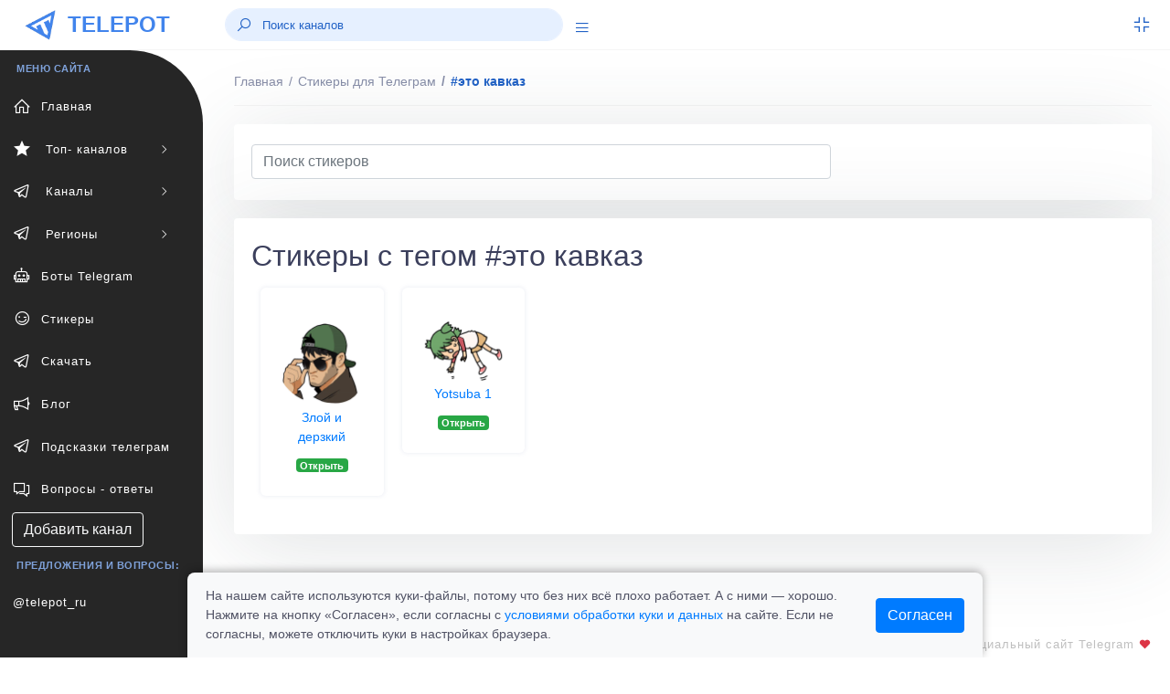

--- FILE ---
content_type: text/html; charset=UTF-8
request_url: https://telepot.ru/tags/eto-kavkaz
body_size: 6918
content:
<!DOCTYPE html>
<html lang="ru">
	<head>
    <meta charset="utf-8">
    <meta name="author" content="telepot.ru++">
    <meta name="theme-color" content="#AF27EF">
    <meta http-equiv="X-UA-Compatible" content="IE=edge">
    <meta name="viewport" content="width=device-width, initial-scale=1, maximum-scale=1">
    <meta name="description" content="Стикеры Telegram по ключевому слову это кавказ , выбирайте и устанавливайте в один клик в своем мессенджере">
    <title>Стикеры в категории это кавказ | Стикеры Telegram</title>
    <link rel="icon" href="https://telepot.ru/favicon.ico" type="image/x-icon">
    <link rel="apple-touch-icon" sizes="180x180" href="https://telepot.ru/faviconpng.png">
    <link rel="icon" type="image/png" sizes="32x32" href="https://telepot.ru/favicon-32x32.png">
    <link rel="icon" type="image/png" sizes="16x16" href="https://telepot.ru/favicon-16x16.png">
    <link href="https://telepot.ru/webclip.png" rel="apple-touch-icon">
    <link rel="manifest" href="/site.webmanifest">
    <link rel="canonical" href="https://telepot.ru/tags/eto-kavkaz">    <!-- Open Graph -->
    <meta property="og:type" content="article">
    <meta property="og:title" content="Стикеры в категории это кавказ | Стикеры Telegram">
    <meta property="og:description" content="Стикеры Telegram по ключевому слову это кавказ , выбирайте и устанавливайте в один клик в своем мессенджере">
    <meta property="og:image" content="https://telepot.ru/img/igr_telepot.jpg">
    <meta property="og:image:width" content="201">
    <meta property="og:image:height" content="201">
    <meta property="og:url" content="https://telepot.ru/tags/eto-kavkaz">
    <META name="twitter:site" content="@telepot_ru">
    <META name="twitter:title" content="Стикеры в категории это кавказ | Стикеры Telegram">
    <META name="twitter:description" content="Стикеры Telegram по ключевому слову это кавказ , выбирайте и устанавливайте в один клик в своем мессенджере">
    <META name="twitter:image" content="https://telepot.ru/img/igr_telepot.jpg">
        <!-- plugins -->
    <link rel="stylesheet" href="/css/plugins.css" />
    <link href="/bootstrap/css/bootstrap.min.css" rel="stylesheet" type="text/css">
    <!-- <link href="/assets/css/main.css" rel="stylesheet" type="text/css" /> -->
    <link rel="stylesheet" href="/Other/vue-static/landings/line-awesome/line-awesome/1.3.0/css/line-awesome.min.css">
    <link href="/assets/css/structure.css" rel="stylesheet" type="text/css">
    <!-- <link href="/assets/css/loader.css" rel="stylesheet" type="text/css" />   -->
    <!-- <link href="/assets/css/dashboard/dashboard_1.css" rel="stylesheet" type="text/css" /> -->
    <!-- <link href="/plugins/flatpickr/flatpickr.css" rel="stylesheet" type="text/css"> -->
    <!-- <link href="/plugins/jquery-ui/jquery-ui.min.css" rel="stylesheet" type="text/css" /> -->
    <link href="/assets/css/apps/ecommerce.css" rel="stylesheet" type="text/css">
    <style>
        /* Cookie consent */
.cookie-consent-container {
    box-shadow: 0 -2px 10px rgba(0, 0, 0, 0.3);
    border-radius: 8px 8px 0 0;
    transform: translateY(100%);
    opacity: 0;
    transition: transform 0.4s ease-out, opacity 0.4s ease-out;
}

.cookie-consent-container.show {
    transform: translateY(0);
    opacity: 1;
}

.cookie-content-wrapper {
    max-width: 900px;
    margin: 0 auto;
    padding: 0 15px;
}

.cookie-content {
    display: flex;
    justify-content: space-between;
    align-items: center;
    padding: 15px 0;
    margin-left: 20px;
    margin-right: 20px;
}

.cookie-text {
    flex: 1;
    padding-right: 30px;
}

@media (max-width: 768px) {
    .cookie-content {
        flex-direction: column;
        text-align: center;
    }

    .cookie-text {
        padding-right: 0;
        margin-bottom: 15px;
        text-align: left;
        width: 100%;
    }
}
    </style>
</head>	<body>
	     <div class="header-container fixed-top">
        <header class="header navbar navbar-expand-sm">
            <ul class="navbar-item theme-brand flex-row  text-center">
                <li class="nav-item theme-logo">
                    <a href="/">
                        <img src="/assets/img/logo.png" class="navbar-logo" alt="logo">
                    </a>
                </li>
                <li class="nav-item theme-text">
                    <a href="/" class="nav-link"> TELEPOT </a>
                </li>
            </ul>
            <ul class="navbar-item flex-row ml-md-0 ml-auto">
                <li class="nav-item align-self-center search-animated">
                    <i class="las la-search toggle-search"></i>
                    <form class="form-inline search-full form-inline search" role="search">
                        <div class="search-bar">
                            <input type="search" class="form-control search-form-control who ml-lg-auto" placeholder="Поиск каналов">
                            <div class="search_result" style="margin-bottom: 0rem;"></div>
                        </div>
                    </form>
                </li>
                <li class="nav-item align-self-center search-animated" style="width: 41px;height: 30px;">
                    <a href="javascript:void(0);" class="sidebarCollapse" data-placement="bottom">
                        <i class="las la-bars"></i>
                    </a>
                </li>
            </ul>
            <ul class="navbar-item flex-row ml-md-auto">
                <li class="nav-item dropdown fullscreen-dropdown d-none d-lg-flex">
                    <a class="nav-link full-screen-mode rightbarCollapse" style="padding: 0 20px 0 16px;" href="javascript:void(0);">
                        <i class="las la-compress" id="fullScreenIcon"></i>
                    </a>
                </li>
            </ul>
        </header>
    </div>
    <!--  Navbar Ends  -->   
      	<div class="main-container" id="container">
        <div class="overlay"></div>
        <div class="search-overlay"></div>
        <div class="rightbar-overlay"></div>
        <!--  Меню горизонтальное слева  -->
        <!--  Sidebar Starts  -->
        <div class="sidebar-wrapper sidebar-theme">
            <nav id="sidebar">
                <ul class="list-unstyled menu-categories" id="accordionExample">
                    <li class="menu-title">МЕНЮ САЙТА</li>
                    <li class="menu"><a href="/" aria-expanded="false" class="dropdown-toggle"><div class=""><i class="las la-home"></i><span>Главная</span></div></a></li><li class="menu"><a href="#top-channels" data-toggle="collapse" aria-expanded="false" class="dropdown-toggle"><div class=""><i class="las la-star"></i><span> Топ- каналов</span></div><div><i class="las la-angle-right sidemenu-right-icon"></i></div></a><ul class="collapse submenu list-unstyled" id="top-channels" data-parent="#accordionExample"><li ><a href="/top-official-channels" aria-expanded="false" class="dropdown-toggle"><div class=""><i class=""></i><span>Официальные каналы</span></div></a></li><li ><a href="/top-channels" aria-expanded="false" class="dropdown-toggle"><div class=""><i class=""></i><span>Топ каталога</span></div></a></li></ul><li class="menu"><a href="#channels" data-toggle="collapse" aria-expanded="false" class="dropdown-toggle"><div class=""><i class="lab la-telegram-plane"></i><span> Каналы</span></div><div><i class="las la-angle-right sidemenu-right-icon"></i></div></a><ul class="collapse submenu list-unstyled" id="channels" data-parent="#accordionExample"><li ><a href="/channels/ege-oge-ekzameny" aria-expanded="false" class="dropdown-toggle"><div class=""><i class=""></i><span>ЕГЭ, ОГЭ, Экзамены</span></div></a></li><li ><a href="/channels/anime" aria-expanded="false" class="dropdown-toggle"><div class=""><i class=""></i><span>Аниме</span></div></a></li><li ><a href="/channels/avto-moto--tehnika" aria-expanded="false" class="dropdown-toggle"><div class=""><i class=""></i><span>Авто, мото,  техника</span></div></a></li><li ><a href="/channels/biznes-i-startapy" aria-expanded="false" class="dropdown-toggle"><div class=""><i class=""></i><span>Бизнес и стартапы</span></div></a></li><li ><a href="/channels/voenkory" aria-expanded="false" class="dropdown-toggle"><div class=""><i class=""></i><span>Военкоры</span></div></a></li><li ><a href="/channels/dlya-vzroslyh" aria-expanded="false" class="dropdown-toggle"><div class=""><i class=""></i><span>Для Взрослых</span></div></a></li><li ><a href="/channels/dlya-muzhchin" aria-expanded="false" class="dropdown-toggle"><div class=""><i class=""></i><span>Для мужчин</span></div></a></li><li ><a href="/channels/dlya-zhenschin" aria-expanded="false" class="dropdown-toggle"><div class=""><i class=""></i><span>Для женщин</span></div></a></li><li ><a href="/channels/dlya-roditeley" aria-expanded="false" class="dropdown-toggle"><div class=""><i class=""></i><span>Для родителей</span></div></a></li><li ><a href="/channels/blogs" aria-expanded="false" class="dropdown-toggle"><div class=""><i class=""></i><span>Блоги</span></div></a></li><li ><a href="/channels/eda-i-napitki" aria-expanded="false" class="dropdown-toggle"><div class=""><i class=""></i><span>Еда и напитки</span></div></a></li><li ><a href="/channels/zdorove-i-sport" aria-expanded="false" class="dropdown-toggle"><div class=""><i class=""></i><span>Здоровье и спорт</span></div></a></li><li ><a href="/channels/igry-i-prilozheniya" aria-expanded="false" class="dropdown-toggle"><div class=""><i class=""></i><span>Игры и приложения</span></div></a></li><li ><a href="/channels/instagram" aria-expanded="false" class="dropdown-toggle"><div class=""><i class=""></i><span>Инстаграм*</span></div></a></li><li ><a href="/channels/investicii-i-finansy" aria-expanded="false" class="dropdown-toggle"><div class=""><i class=""></i><span>Инвестиции и финансы</span></div></a></li><li ><a href="/channels/history" aria-expanded="false" class="dropdown-toggle"><div class=""><i class=""></i><span>История</span></div></a></li><li ><a href="/channels/iskusstvennyy-intellekt" aria-expanded="false" class="dropdown-toggle"><div class=""><i class=""></i><span>Искусственный интеллект</span></div></a></li><li ><a href="/channels/kriptovalyuta" aria-expanded="false" class="dropdown-toggle"><div class=""><i class=""></i><span>Криптовалюта</span></div></a></li><li ><a href="/channels/lingvistika" aria-expanded="false" class="dropdown-toggle"><div class=""><i class=""></i><span>Лингвистика</span></div></a></li><li ><a href="/channels/literatura" aria-expanded="false" class="dropdown-toggle"><div class=""><i class=""></i><span>Литература</span></div></a></li><li ><a href="/channels/marketing-i-reklama" aria-expanded="false" class="dropdown-toggle"><div class=""><i class=""></i><span>Маркетинг и реклама</span></div></a></li><li ><a href="/channels/marketpleysy" aria-expanded="false" class="dropdown-toggle"><div class=""><i class=""></i><span>Маркетплейсы</span></div></a></li><li ><a href="/channels/medicina" aria-expanded="false" class="dropdown-toggle"><div class=""><i class=""></i><span>Медицина</span></div></a></li><li ><a href="/channels/moda-i-krasota" aria-expanded="false" class="dropdown-toggle"><div class=""><i class=""></i><span>Мода и Красота</span></div></a></li><li ><a href="/channels/motivaciya" aria-expanded="false" class="dropdown-toggle"><div class=""><i class=""></i><span>Мотивация</span></div></a></li><li ><a href="/channels/muzyka" aria-expanded="false" class="dropdown-toggle"><div class=""><i class=""></i><span>Музыка</span></div></a></li><li ><a href="/channels/nko-i-blagotvoritelnost" aria-expanded="false" class="dropdown-toggle"><div class=""><i class=""></i><span>НКО и благотворительность</span></div></a></li><li ><a href="/channels/naydi-rabotu" aria-expanded="false" class="dropdown-toggle"><div class=""><i class=""></i><span>Найди работу</span></div></a></li><li ><a href="/channels/nedvizhimost" aria-expanded="false" class="dropdown-toggle"><div class=""><i class=""></i><span>Недвижимость</span></div></a></li><li ><a href="/channels/nauka-i-obrazovanie" aria-expanded="false" class="dropdown-toggle"><div class=""><i class=""></i><span>Наука и образование</span></div></a></li><li ><a href="/channels/novosti-i-smi" aria-expanded="false" class="dropdown-toggle"><div class=""><i class=""></i><span>Новости и СМИ</span></div></a></li><li ><a href="/channels/politika-i-ekonomika" aria-expanded="false" class="dropdown-toggle"><div class=""><i class=""></i><span>Политика и Экономика</span></div></a></li><li ><a href="/channels/prognozy-i-stavki" aria-expanded="false" class="dropdown-toggle"><div class=""><i class=""></i><span>Прогнозы и Ставки</span></div></a></li><li ><a href="/channels/programmirovanie" aria-expanded="false" class="dropdown-toggle"><div class=""><i class=""></i><span>Программирование</span></div></a></li><li ><a href="/channels/prodazhi" aria-expanded="false" class="dropdown-toggle"><div class=""><i class=""></i><span>Продажи</span></div></a></li><li ><a href="/channels/psihologiya" aria-expanded="false" class="dropdown-toggle"><div class=""><i class=""></i><span>Психология</span></div></a></li><li ><a href="/channels/puteshestviya" aria-expanded="false" class="dropdown-toggle"><div class=""><i class=""></i><span>Путешествия</span></div></a></li><li ><a href="/channels/raznoe" aria-expanded="false" class="dropdown-toggle"><div class=""><i class=""></i><span>Разное</span></div></a></li><li ><a href="/channels/razvitie-obuchenie" aria-expanded="false" class="dropdown-toggle"><div class=""><i class=""></i><span>Развитие, Обучение</span></div></a></li><li ><a href="/channels/razvlecheniya-i-yumor" aria-expanded="false" class="dropdown-toggle"><div class=""><i class=""></i><span>Развлечения и Юмор</span></div></a></li><li ><a href="/channels/religiya" aria-expanded="false" class="dropdown-toggle"><div class=""><i class=""></i><span>Религия</span></div></a></li><li ><a href="/channels/rukodelie-i-hobbi" aria-expanded="false" class="dropdown-toggle"><div class=""><i class=""></i><span>Рукоделие и хобби</span></div></a></li><li ><a href="/channels/slivv" aria-expanded="false" class="dropdown-toggle"><div class=""><i class=""></i><span>Слив</span></div></a></li><li ><a href="/channels/stihi-i-citaty" aria-expanded="false" class="dropdown-toggle"><div class=""><i class=""></i><span>Стихи и Цитаты</span></div></a></li><li ><a href="/channels/stroitelstvo-i-remont" aria-expanded="false" class="dropdown-toggle"><div class=""><i class=""></i><span>Строительство и ремонт</span></div></a></li><li ><a href="/channels/smm---social-media" aria-expanded="false" class="dropdown-toggle"><div class=""><i class=""></i><span>SMM - social media</span></div></a></li><li ><a href="/channels/telegramm" aria-expanded="false" class="dropdown-toggle"><div class=""><i class=""></i><span>Телеграм</span></div></a></li><li ><a href="/channels/tehnologii" aria-expanded="false" class="dropdown-toggle"><div class=""><i class=""></i><span>Технологии</span></div></a></li><li ><a href="/channels/iskusstvennyy-intellekt" aria-expanded="false" class="dropdown-toggle"><div class=""><i class=""></i><span>Нейросети и AI</span></div></a></li><li ><a href="/channels/treyding" aria-expanded="false" class="dropdown-toggle"><div class=""><i class=""></i><span>Трейдниг</span></div></a></li><li ><a href="/channels/filmy-i-serialy" aria-expanded="false" class="dropdown-toggle"><div class=""><i class=""></i><span>Фильмы и Сериалы</span></div></a></li><li ><a href="/channels/zhivotnyy-mir" aria-expanded="false" class="dropdown-toggle"><div class=""><i class=""></i><span>Флора и фауна</span></div></a></li><li ><a href="/channels/futbol-i-hokkey" aria-expanded="false" class="dropdown-toggle"><div class=""><i class=""></i><span>Футбол, хоккей</span></div></a></li><li ><a href="/channels/foto-dizayn-iskusstvo" aria-expanded="false" class="dropdown-toggle"><div class=""><i class=""></i><span>Фото, дизайн, искусство</span></div></a></li><li ><a href="/channels/frilans" aria-expanded="false" class="dropdown-toggle"><div class=""><i class=""></i><span>Фриланс</span></div></a></li><li ><a href="/channels/skidki-halyava" aria-expanded="false" class="dropdown-toggle"><div class=""><i class=""></i><span>Халява и скидки</span></div></a></li><li ><a href="/channels/darknet" aria-expanded="false" class="dropdown-toggle"><div class=""><i class=""></i><span>Хакеры и даркнет</span></div></a></li><li ><a href="/channels/chaty" aria-expanded="false" class="dropdown-toggle"><div class=""><i class=""></i><span>Чаты</span></div></a></li><li ><a href="/channels/ekologiya" aria-expanded="false" class="dropdown-toggle"><div class=""><i class=""></i><span>Экология</span></div></a></li><li ><a href="/channels/ezoterika" aria-expanded="false" class="dropdown-toggle"><div class=""><i class=""></i><span>Эзотерика</span></div></a></li><li ><a href="/channels/yurisprudenciya" aria-expanded="false" class="dropdown-toggle"><div class=""><i class=""></i><span>Юриспруденция</span></div></a></li></ul><li class="menu"><a href="#regionaln" data-toggle="collapse" aria-expanded="false" class="dropdown-toggle"><div class=""><i class="lab la-telegram-plane"></i><span> Регионы</span></div><div><i class="las la-angle-right sidemenu-right-icon"></i></div></a><ul class="collapse submenu list-unstyled" id="regionaln" data-parent="#accordionExample"><li ><a href="/regionalnye-kanaly/russia" aria-expanded="false" class="dropdown-toggle"><div class=""><i class=""></i><span>Россия</span></div></a></li><li ><a href="/regionalnye-kanaly/belorusskie-kanaly" aria-expanded="false" class="dropdown-toggle"><div class=""><i class=""></i><span>Беларусь</span></div></a></li><li ><a href="/regionalnye-kanaly/armeniya" aria-expanded="false" class="dropdown-toggle"><div class=""><i class=""></i><span>Армения</span></div></a></li><li ><a href="/regionalnye-kanaly/bolgariya" aria-expanded="false" class="dropdown-toggle"><div class=""><i class=""></i><span>Болгария</span></div></a></li><li ><a href="/regionalnye-kanaly/uzbekistan" aria-expanded="false" class="dropdown-toggle"><div class=""><i class=""></i><span>Узбекистан</span></div></a></li></ul><li class="menu"><a href="/bots" aria-expanded="false" class="dropdown-toggle"><div class=""><i class="las la-robot"></i><span>Боты Telegram</span></div></a></li><li class="menu"><a href="/stickers" aria-expanded="false" class="dropdown-toggle"><div class=""><i class="las la-grin-wink"></i><span>Стикеры</span></div></a></li><li class="menu"><a href="/downloads-telegram" aria-expanded="false" class="dropdown-toggle"><div class=""><i class="lab la-telegram-plane"></i><span>Скачать</span></div></a></li><li class="menu"><a href="/blog" aria-expanded="false" class="dropdown-toggle"><div class=""><i class="las la-bullhorn"></i><span>Блог</span></div></a></li><li class="menu"><a href="/vozmozhnosti-prilozheniya" aria-expanded="false" class="dropdown-toggle"><div class=""><i class="lab la-telegram-plane"></i><span>Подсказки телеграм</span></div></a></li><li class="menu"><a href="/faq" aria-expanded="false" class="dropdown-toggle"><div class=""><i class="las la-comments"></i><span>Вопросы - ответы</span></div></a></li>                    <li  class="menu"><a href="/add_channel" class="btn btn-xs btn-outline-light" style="margin-left: 13px;">Добавить канал</a></li>
                    <li class="menu-title">Предложения и вопросы: </li>
                    <li class="menu"><a target="_blank" rel="nofollow external noopener noreferrer" href="tg://resolve?domain=telepot_ru" class="dropdown-toggle">@telepot_ru</a></li>
                </ul>
            </nav>
        </div>
        <!--  Sidebar Ends  -->        <!--  Content Area Starts  -->
        <div id="content" class="main-content">
            
	<!--  Navbar Starts / Breadcrumb Area  -->
            <div class="sub-header-container">
                <header class="header navbar navbar-expand-sm">
                    <ul class="navbar-nav flex-row">
                        <li>
                            <div class="page-header">
                            <nav class="breadcrumb-one" aria-label="breadcrumb">
                                    <ol class="breadcrumb">
                                        <li class="breadcrumb-item mobiview"><a href="/"><i class="fas fa-angle-left view-icon"></i>Главная</a></li>
                                        <li class="breadcrumb-item" aria-current="page"><a href="/stickers">Стикеры для Телеграм</a></li>
                                        <li class="breadcrumb-item active" aria-current="page"><span>#это кавказ</span></li>
                                    </ol>
                                </nav>
                            </div>
                        </li>
                    </ul>
                </header>
            </div>
            <!--  Navbar Ends / Breadcrumb Area  -->
            <!-- Основной контейнер страницы -->
            <div class="layout-px-spacing">                
                <div class="row layout-spacing layout-top-spacing" id="cancel-row">
                    <div class="col-xl-4 col-lg-6 col-md-6 col-sm-12 col-12 text-center">
                        
                    </div>
                    <div class="col-xl-4 col-lg-6 col-md-6 col-sm-12 col-12 text-center">
                        
                    </div>
                    <div class="col-lg-12">
                        <div class="">
                            <div class="widget-content searchable-container grid">
                                <div class="card-box">
                                    <div class="row">
                                        <div class="col-8 filtered-list-search align-self-center">
                                            <input class="form-control whostick" type="search" placeholder="Поиск стикеров">
                                            <div class="search_result_stickers"></div>
                                        </div>
                                    </div>
                                </div>
                                <div class="card-box">
                                    <h1>Стикеры с тегом #это кавказ</h1>
                                    <div class="searchable-items grid">
                                        <div class="itemss">
                                        <div class="item-content">
                                            <div class="sticker-info">
                                                <a href="/stickers/ZloyiDerzkiy"><div>
                    <img src="/images/stickers_img/98db837f30.png" alt="Злой и дерзкий">
                </div></a>
                                                <div class="user-meta-info">
                                                    <p class="product-name"><a href="/stickers/ZloyiDerzkiy">Злой и дерзкий</a></p>
                                                </div>
                                            </div>
                                            <div class="product-stock-status">
                                                <p class="product-stock-status-inner">
                                                    <a href="/stickers/ZloyiDerzkiy" rel="nofollow"><small class="badge badge-success">Открыть</small></a>
                                                </p>
                                            </div>
                                        </div>
                                    </div><div class="itemss">
                                        <div class="item-content">
                                            <div class="sticker-info">
                                                <a href="/stickers/YOTSUBA"><div>
                    <img src="/images/stickers_img/819576eae9.png" alt="Yotsuba 1">
                </div></a>
                                                <div class="user-meta-info">
                                                    <p class="product-name"><a href="/stickers/YOTSUBA">Yotsuba 1</a></p>
                                                </div>
                                            </div>
                                            <div class="product-stock-status">
                                                <p class="product-stock-status-inner">
                                                    <a href="/stickers/YOTSUBA" rel="nofollow"><small class="badge badge-success">Открыть</small></a>
                                                </p>
                                            </div>
                                        </div>
                                    </div>                                    </div>
                                </div>
<div class="row">
    <div class="col-md-12">
        
    </div>
    
  <div class="w-100 text-center">
    <div class="col-md-12">
            
    <p class="mt-15"></p>
</div>
  </div>
</div>
                               

                            </div>
                        </div>
                    </div>
                </div>
            </div><div class="footer-wrapper">
                <div class="footer-section f-section-1">
                    <p class="">Copyright © 2026 telepot.ru, Все права защищены. 
                </p></div>
                <div class="footer-section f-section-2">
                    <p class="">Неофициальный сайт Telegram <i class="las la-heart text-danger"></i></p>
                </div>
            </div>
<div class="footer-wrapper">
                <div class="footer-section f-section-1">
                    <p>
                        <a href="/agreement">Пользовательское соглашение</a> | 
                        <a href="/privacy-policy">Политика конфиденциальности</a> |
                        <a href="/oferta">Публичная оферта</a> 
                    </p>
                </div>
</div>
            <!-- Copyright Footer Ends -->
            <!-- Arrow Starts -->
            <div class="scroll-top-arrow" style="display: none;">
                <i class="las la-angle-up"></i>
            </div>
            <!-- Arrow Ends -->
        <div class="modal text-center" id="overlay" style="display: none;">
          <div class="modal-backdrop">
            <div class="modal-dialog" style="margin-top: 39px;">
            <div class="modal-content" style="padding-top: 23px;">
                <h2><font color="red" >Вам уже исполнилось 18 лет?</font></h2>
                <p>
                 </p>
                <div class="pl-right" style="margin-bottom: 23px;">
<a href="https://telepot.ru" class="btn bg-gradient-secondary  text-white" title="Нет">Нет</a>
                <button class="btn bg-gradient-secondary  text-white" title="ДА" onclick="modal_allowed(); document.getElementById('overlay').style.display='none'; ">Да</button>
                </div>
            </div>
          </div>
        </div>
        </div>
<div id="modalallowed"></div>

<div id="cookieConsentWrapper" class="fixed-bottom w-100">
    <div class="cookie-content-wrapper">
        <div id="cookieConsent" class="cookie-consent-container bg-light">
            <div class="cookie-content">
                <div class="cookie-text">
                    <p class="mb-0">
                        На нашем сайте используются куки-файлы, потому что без них всё плохо работает. А с ними — хорошо. Нажмите на кнопку «Согласен», если согласны с <a href="/privacy-policy">условиями обработки куки и данных</a> на сайте. Если не согласны, можете отключить куки в настройках браузера.
                    </p>
                </div>
                <div>
                    <button id="cookieConsentBtn" class="btn btn-primary">Согласен</button>
                </div>
            </div>
        </div>
    </div>
</div></div>
        <!--  Content Area Ends  -->
    </div>
    <!-- Main Container Ends -->	
	    <!-- Common Script Starts -->
    <script src="/assets/js/libs/jquery-3.1.1.min.js"></script>
    <script src="/js/ajaxx.js"></script>
    <script src="/bootstrap/js/bootstrap.min.js"></script>
    <script src="/plugins/perfect-scrollbar/perfect-scrollbar.min.js"></script>
    <script src="/assets/js/app.js"></script>
    <script src="/assets/js/cookie.js"></script>
    <script>
        $(document).ready(function() {
            App.init();
        });
    </script>
    <script>
    const checkbox = document.getElementById('Checkpriv');

checkbox.addEventListener('click', function() {
  if (checkbox.value === '0') {
    checkbox.value = '1';
  } else {
    checkbox.value = '0';
  }
});
  </script>
    <script src="/assets/js/custom.js"></script>
    <script src="/js/iload/iLoad.js"></script>
    <script src="/js/search_stickers.js"></script>
    <script src="/js/search_channels.js"></script>
    
<!-- Yandex.Metrika counter -->
<script >
   (function(m,e,t,r,i,k,a){m[i]=m[i]||function(){(m[i].a=m[i].a||[]).push(arguments)};
   m[i].l=1*new Date();k=e.createElement(t),a=e.getElementsByTagName(t)[0],k.async=1,k.src=r,a.parentNode.insertBefore(k,a)})
   (window, document, "script", "https://mc.yandex.ru/metrika/tag.js", "ym");

   ym(85836830, "init", {
        clickmap:true,
        trackLinks:true,
        accurateTrackBounce:true,
        webvisor:true
   });
</script>
<noscript><div><img src="https://mc.yandex.ru/watch/85836830" style="position:absolute; left:-9999px;" alt=""></div></noscript>
<!-- /Yandex.Metrika counter -->

<!-- Top.Mail.Ru counter -->
<script type="text/javascript">
var _tmr = window._tmr || (window._tmr = []);
_tmr.push({id: "3286164", type: "pageView", start: (new Date()).getTime()});
(function (d, w, id) {
  if (d.getElementById(id)) return;
  var ts = d.createElement("script"); ts.type = "text/javascript"; ts.async = true; ts.id = id;
  ts.src = "https://top-fwz1.mail.ru/js/code.js";
  var f = function () {var s = d.getElementsByTagName("script")[0]; s.parentNode.insertBefore(ts, s);};
  if (w.opera == "[object Opera]") { d.addEventListener("DOMContentLoaded", f, false); } else { f(); }
})(document, window, "tmr-code");
</script>
<noscript><div><img src="https://top-fwz1.mail.ru/counter?id=3286164;js=na" style="position:absolute;left:-9999px;" alt="Top.Mail.Ru" /></div></noscript>
<!-- /Top.Mail.Ru counter -->
    <!-- Page Level Plugin/Script Ends -->	</body>
</html>